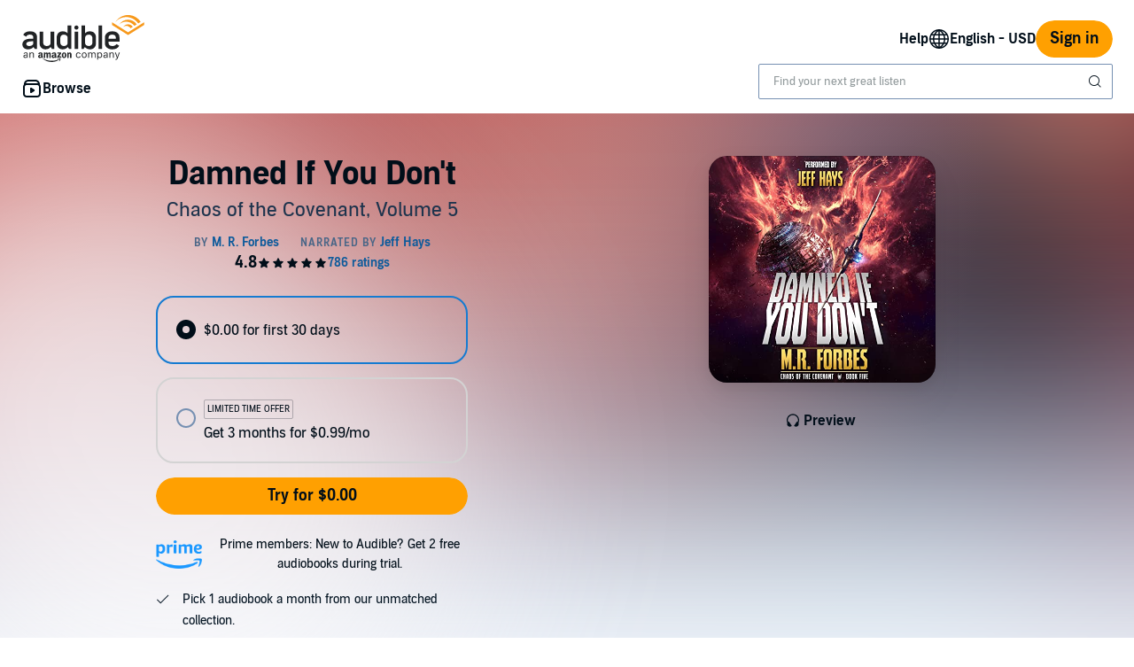

--- FILE ---
content_type: application/x-javascript
request_url: https://m.media-amazon.com/images/I/11BIx-F2K4L.js?AUIClients/AudibleLegoWidgetsAssets
body_size: 543
content:
'use strict';(function(b){var d=window.AmazonUIPageJS||window.P,c=d._namespace||d.attributeErrors,a=c?c("AudibleLegoWidgetsAssets",""):d;a.guardFatal?a.guardFatal(b)(a,window):a.execute(function(){b(a,window)})})(function(b,d,c){function a(a,f,b){f in a?Object.defineProperty(a,f,{value:b,enumerable:!0,configurable:!0,writable:!0}):a[f]=b;return a}"use strict";"use strict";b.when("trackSampleMetrics","ready").execute(function(a){document.querySelectorAll("adbl-sample-button").forEach(function(b){return a(b)})});
"use strict";b.when("satelliteTrackingUtil","refMarkers","aud-ajax","ready").register("trackSampleMetrics",function(b,f,d){return function(e){function c(a){m&&(b.updateDigitalData(function(a){a.currentSampleAsin=m}),b.track(a),digitalData&&f.post(x[a][digitalData.SURFACE]))}function q(a){var b=[];Object.keys(a).forEach(function(n){var c=a[n];Array.isArray(c)?c.forEach(function(a){b.push(n+"\x3d"+encodeURIComponent(a))}):b.push(n+"\x3d"+encodeURIComponent(c))});return b.join("\x26")}function r(a){a&&
d({url:a,method:"POST"},function(){})}var g,h,k,l,x=(l={},a(l,"samplePlayerPlay",(g={},a(g,"desktop","adbl_dw_sample_play"),a(g,"mobile","adbl_mw_sample_play"),a(g,"tablet","adbl_dw_sample_play"),g)),a(l,"samplePlayerPause",(h={},a(h,"desktop","adbl_dw_sample_pause"),a(h,"mobile","adbl_mw_sample_pause"),a(h,"tablet","adbl_dw_sample_pause"),h)),a(l,"samplePlayerFinished",(k={},a(k,"desktop","adbl_dw_sample_finish"),a(k,"mobile","adbl_mw_sample_finish"),a(k,"tablet","adbl_dw_sample_finish"),k)),l),
m=e.dataset.asin,t=e.dataset.token,u=e.dataset.contentSource,p=!1,v=0,w=Date.now();e.addEventListener("adblPlaying",function(a){if(!p){p=!0;var b={asin:m,token:t,contentSource:u,lengthOfSample:Math.floor(1E3*a.detail.duration),position:"0",samplePlayListeningEventStartTime:Date.now(),eventStartPosition:"0",eventType:"StartListening"};r("/api/set-stat?"+q(b))}c("samplePlayerPlay");v=Math.floor(1E3*a.detail.currentTime);w=Date.now()});e.addEventListener("adblPause",function(a){a.detail.ended||c("samplePlayerPause");
r("/api/set-stat?"+q({asin:m,token:t,contentSource:u,lengthOfSample:Math.floor(1E3*a.detail.duration),position:Math.floor(1E3*a.detail.currentTime),samplePlayListeningEventStartTime:w,eventStartPosition:v,eventType:"Listening"}))});e.addEventListener("adblEnded",function(a){p=!1;c("samplePlayerFinished")})}})});